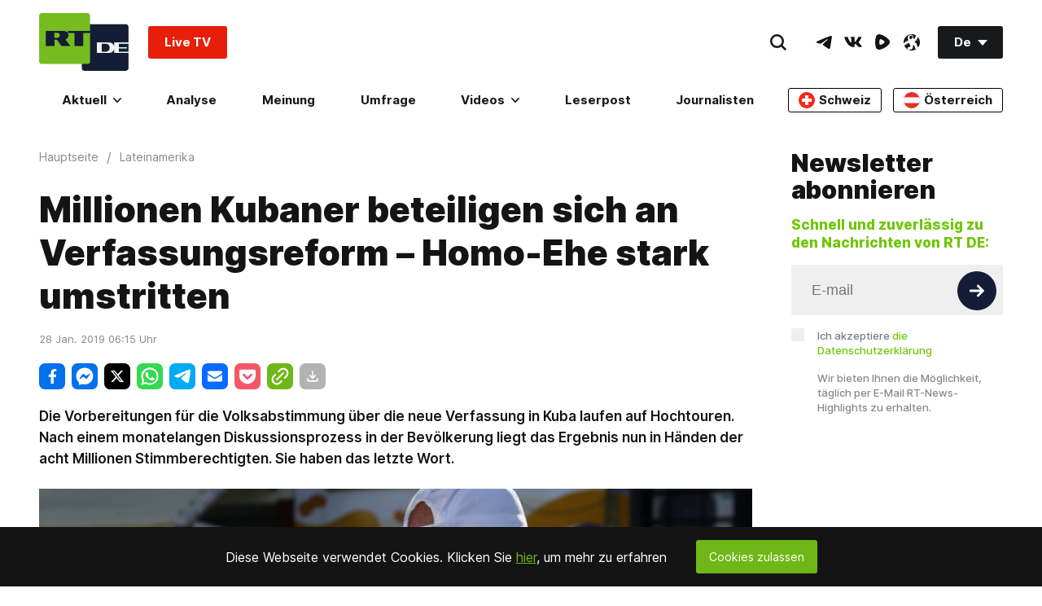

--- FILE ---
content_type: application/javascript; charset=UTF-8
request_url: https://rumble.com/cdn-cgi/challenge-platform/scripts/jsd/main.js
body_size: 8820
content:
window._cf_chl_opt={AKGCx8:'b'};~function(r6,hL,ht,hI,hJ,hi,hB,hf,hM,r1){r6=g,function(h,A,ri,r5,o,b){for(ri={h:589,A:604,o:651,b:462,Y:566,C:624,v:547,U:678,W:484,T:631},r5=g,o=h();!![];)try{if(b=parseInt(r5(ri.h))/1*(parseInt(r5(ri.A))/2)+parseInt(r5(ri.o))/3+parseInt(r5(ri.b))/4*(parseInt(r5(ri.Y))/5)+-parseInt(r5(ri.C))/6*(parseInt(r5(ri.v))/7)+-parseInt(r5(ri.U))/8+-parseInt(r5(ri.W))/9+parseInt(r5(ri.T))/10,b===A)break;else o.push(o.shift())}catch(Y){o.push(o.shift())}}(Q,746417),hL=this||self,ht=hL[r6(665)],hI=function(AH,AX,Ae,Az,Aq,An,AS,r7,A,o,b,Y){return AH={h:456,A:557,o:690,b:561,Y:685,C:520,v:597},AX={h:518,A:700,o:518,b:467,Y:551,C:518,v:475,U:459,W:642,T:662,k:446,F:510,E:491,P:518,S:585,s:497,N:512,n:518,x:572,z:499,j:636,e:527,X:592,H:538,d:590,L:657,I:688,J:453,i:622,l:627,G:622},Ae={h:450,A:538,o:476,b:473},Az={h:618,A:485,o:629,b:567,Y:473,C:622,v:586,U:498,W:562,T:625,k:586,F:498,E:562,P:498,S:562,s:615,N:546,n:606,x:677,z:483,j:446,e:495,X:514,H:510,d:633,L:674,I:614,J:487,i:591,l:488,G:519,O:574,B:616,f:532,K:524,M:469,Z:603,y:513,D:487,a:670,R:598,m:487,c:686,V:702,p0:692,p1:549,p2:613,p3:504,p4:695,p5:597,p6:642,p7:516,p8:483,p9:446,pp:583,pQ:564,pu:510,pg:483,ph:475,pr:518,pA:503,po:672,pb:446,pY:583,pC:518,pv:669,pU:498,pW:562,pT:615,pk:483,pF:615,pE:451,pP:545,pw:512,pS:600,ps:561,pN:683,pn:503,pq:590,px:615,pz:510,pj:553,pe:554,pX:648,pH:680,pd:475,pL:468,pt:475,pI:446,pJ:527,pi:446,pl:500,pG:657},Aq={h:625},An={h:698,A:664,o:571,b:456,Y:654,C:700},AS={h:580},r7=r6,A={'OFlwd':function(C,U){return U===C},'miNeh':function(C,U,W){return C(U,W)},'qdOKC':function(C,U){return C*U},'GyFQM':function(C){return C()},'PXxSE':r7(AH.h),'qnmvU':function(C,U){return C+U},'Anvuu':r7(AH.A),'yvvZL':r7(AH.o),'XXiNF':function(C,U){return C<U},'ghnAh':function(C,U){return U==C},'hlGrh':function(C,U){return C-U},'eokkb':function(C,U){return C>U},'jwCJZ':function(C,U){return C<<U},'gQxvY':function(C,U){return C&U},'zdNEd':function(C,U){return C<U},'egluV':function(C,U){return U==C},'KGAKx':function(C,U){return C(U)},'fYZml':function(C,U){return C|U},'Lwzro':function(C,U){return U==C},'zDnLg':function(C,U){return U|C},'nDwNn':function(C,U){return U&C},'RaaGe':function(C,U){return C!==U},'zMjPZ':function(C,U){return C>U},'rNQdo':function(C,U){return C<<U},'xTPwJ':function(C,U){return C-U},'qUUtb':function(C,U){return C===U},'pJeEg':r7(AH.b),'MfDHM':function(C,U){return C-U},'yvoKy':function(C,U){return C(U)},'rnHeS':function(C,U){return C-U},'yrzvv':function(C,U){return C(U)},'ATBYE':function(C,U){return C|U},'CepHF':function(C,U){return C(U)},'SFuzn':function(C,U){return C(U)},'VsHPN':function(C,U){return C(U)},'NzxXs':r7(AH.Y),'LBJZP':function(C,U){return C!=U},'Ndiww':function(C,U){return C(U)},'pAIBa':function(C,U){return U*C},'tzcWy':function(C,U){return C(U)},'jCTXW':function(C,U){return U==C},'YwQBs':function(C,U){return C<U},'RRIay':function(C,U){return C(U)},'vtlEm':function(C,U){return C!=U},'ULlJn':function(C,U){return C&U},'PIMbA':function(C,U){return U==C},'wnvnQ':function(C,U){return C<U},'kzpze':function(C,U){return C==U},'LhvcW':function(C,U){return U===C},'TOnyp':function(C,U){return C+U}},o=String[r7(AH.C)],b={'h':function(C,As,r8,U,AN,T){if(As={h:584,A:622},r8=r7,U={'mAtNJ':r8(An.h),'Hidcf':function(W,r9){return r9=r8,A[r9(AS.h)](W)}},A[r8(An.A)](A[r8(An.o)],r8(An.b)))return null==C?'':b.g(C,6,function(W,rp){return rp=r8,U[rp(As.h)][rp(As.A)](W)});else{if(AN={h:531},T=U(),A[r8(An.A)](T,null))return;F=(W&&S(s),A[r8(An.Y)](E,function(rQ){rQ=r8,U[rQ(AN.h)](T)},A[r8(An.C)](T,1e3)))}},'g':function(C,U,W,rg,T,F,E,P,S,s,N,x,z,j,X,H,O,B,L,I,J,G,K,M,Z){if(rg=r7,T={'oDmci':function(i,G,ru){return ru=g,A[ru(Aq.h)](i,G)},'coiXo':rg(Az.h),'QYnvG':A[rg(Az.A)],'rJFvh':rg(Az.o),'eUSCz':A[rg(Az.b)]},C==null)return'';for(E={},P={},S='',s=2,N=3,x=2,z=[],j=0,X=0,H=0;H<C[rg(Az.Y)];H+=1)if(L=C[rg(Az.C)](H),Object[rg(Az.v)][rg(Az.U)][rg(Az.W)](E,L)||(E[L]=N++,P[L]=!0),I=A[rg(Az.T)](S,L),Object[rg(Az.k)][rg(Az.F)][rg(Az.E)](E,I))S=I;else{if(Object[rg(Az.v)][rg(Az.P)][rg(Az.S)](P,S)){if(256>S[rg(Az.s)](0)){if(rg(Az.N)===rg(Az.N)){for(F=0;A[rg(Az.n)](F,x);j<<=1,A[rg(Az.x)](X,A[rg(Az.z)](U,1))?(X=0,z[rg(Az.j)](W(j)),j=0):X++,F++);for(J=S[rg(Az.s)](0),F=0;A[rg(Az.e)](8,F);j=A[rg(Az.X)](j,1)|A[rg(Az.H)](J,1),A[rg(Az.x)](X,A[rg(Az.z)](U,1))?(X=0,z[rg(Az.j)](W(j)),j=0):X++,J>>=1,F++);}else G=H[rg(Az.d)],O=T[rg(Az.L)](rg(Az.I)+F[rg(Az.J)][rg(Az.i)]+T[rg(Az.l)],G.r)+rg(Az.G),B=new E[(rg(Az.O))](),B[rg(Az.B)](T[rg(Az.f)],O),B[rg(Az.K)]=2500,B[rg(Az.M)]=function(){},K={},K[rg(Az.Z)]=P[rg(Az.J)][rg(Az.Z)],K[rg(Az.y)]=S[rg(Az.D)][rg(Az.y)],K[rg(Az.a)]=s[rg(Az.D)][rg(Az.a)],K[rg(Az.R)]=N[rg(Az.m)][rg(Az.c)],K[rg(Az.V)]=s,M=K,Z={},Z[rg(Az.p0)]=z,Z[rg(Az.p1)]=M,Z[rg(Az.p2)]=T[rg(Az.p3)],B[rg(Az.p4)](x[rg(Az.p5)](Z))}else{for(J=1,F=0;A[rg(Az.p6)](F,x);j=J|j<<1.23,A[rg(Az.p7)](X,A[rg(Az.p8)](U,1))?(X=0,z[rg(Az.p9)](A[rg(Az.pp)](W,j)),j=0):X++,J=0,F++);for(J=S[rg(Az.s)](0),F=0;A[rg(Az.e)](16,F);j=A[rg(Az.pQ)](j<<1,A[rg(Az.pu)](J,1)),X==A[rg(Az.pg)](U,1)?(X=0,z[rg(Az.p9)](W(j)),j=0):X++,J>>=1,F++);}s--,A[rg(Az.ph)](0,s)&&(s=Math[rg(Az.pr)](2,x),x++),delete P[S]}else for(J=E[S],F=0;F<x;j=A[rg(Az.pA)](A[rg(Az.X)](j,1),A[rg(Az.po)](J,1)),U-1==X?(X=0,z[rg(Az.pb)](A[rg(Az.pY)](W,j)),j=0):X++,J>>=1,F++);S=(s--,0==s&&(s=Math[rg(Az.pC)](2,x),x++),E[I]=N++,String(L))}if(A[rg(Az.pv)]('',S)){if(Object[rg(Az.k)][rg(Az.pU)][rg(Az.pW)](P,S)){if(256>S[rg(Az.pT)](0)){for(F=0;F<x;j<<=1,A[rg(Az.ph)](X,A[rg(Az.pk)](U,1))?(X=0,z[rg(Az.j)](W(j)),j=0):X++,F++);for(J=S[rg(Az.pF)](0),F=0;A[rg(Az.pE)](8,F);j=A[rg(Az.pP)](j,1)|J&1,X==A[rg(Az.pw)](U,1)?(X=0,z[rg(Az.j)](W(j)),j=0):X++,J>>=1,F++);}else if(A[rg(Az.pS)](rg(Az.ps),A[rg(Az.pN)])){for(J=1,F=0;F<x;j=A[rg(Az.pn)](A[rg(Az.pP)](j,1),J),X==A[rg(Az.pq)](U,1)?(X=0,z[rg(Az.j)](W(j)),j=0):X++,J=0,F++);for(J=S[rg(Az.px)](0),F=0;A[rg(Az.e)](16,F);j=j<<1.03|A[rg(Az.pz)](J,1),X==U-1?(X=0,z[rg(Az.p9)](A[rg(Az.pj)](W,j)),j=0):X++,J>>=1,F++);}else return O=A[rg(Az.d)],!O?null:(B=O.i,typeof B!==T[rg(Az.pe)]||B<30)?null:B;s--,s==0&&(s=Math[rg(Az.pC)](2,x),x++),delete P[S]}else for(J=E[S],F=0;F<x;j=J&1|j<<1,X==A[rg(Az.pX)](U,1)?(X=0,z[rg(Az.pb)](A[rg(Az.pH)](W,j)),j=0):X++,J>>=1,F++);s--,A[rg(Az.pd)](0,s)&&x++}for(J=2,F=0;F<x;j=A[rg(Az.pL)](j<<1,J&1),A[rg(Az.pt)](X,A[rg(Az.pk)](U,1))?(X=0,z[rg(Az.pI)](A[rg(Az.pJ)](W,j)),j=0):X++,J>>=1,F++);for(;;)if(j<<=1,A[rg(Az.x)](X,U-1)){z[rg(Az.pi)](A[rg(Az.pl)](W,j));break}else X++;return z[rg(Az.pG)]('')},'j':function(C,Aj,rh){if(Aj={h:615},rh=r7,rh(Ae.h)!==rh(Ae.h))A[rh(Ae.A)](A,A[rh(Ae.o)]);else return C==null?'':''==C?null:b.i(C[rh(Ae.b)],32768,function(W,rr){return rr=rh,C[rr(Aj.h)](W)})},'i':function(C,U,W,rA,T,F,E,P,S,s,N,x,z,j,X,H,I,L){for(rA=r7,T=[],F=4,E=4,P=3,S=[],x=W(0),z=U,j=1,s=0;3>s;T[s]=s,s+=1);for(X=0,H=Math[rA(AX.h)](2,2),N=1;N!=H;L=x&z,z>>=1,0==z&&(z=U,x=W(j++)),X|=A[rA(AX.A)](0<L?1:0,N),N<<=1);switch(X){case 0:for(X=0,H=Math[rA(AX.o)](2,8),N=1;A[rA(AX.b)](N,H);L=z&x,z>>=1,z==0&&(z=U,x=A[rA(AX.Y)](W,j++)),X|=N*(0<L?1:0),N<<=1);I=o(X);break;case 1:for(X=0,H=Math[rA(AX.C)](2,16),N=1;N!=H;L=z&x,z>>=1,A[rA(AX.v)](0,z)&&(z=U,x=W(j++)),X|=A[rA(AX.U)](A[rA(AX.W)](0,L)?1:0,N),N<<=1);I=A[rA(AX.T)](o,X);break;case 2:return''}for(s=T[3]=I,S[rA(AX.k)](I);;){if(j>C)return'';for(X=0,H=Math[rA(AX.o)](2,P),N=1;A[rA(AX.b)](N,H);L=A[rA(AX.F)](x,z),z>>=1,A[rA(AX.E)](0,z)&&(z=U,x=W(j++)),X|=(A[rA(AX.W)](0,L)?1:0)*N,N<<=1);switch(I=X){case 0:for(X=0,H=Math[rA(AX.P)](2,8),N=1;N!=H;L=z&x,z>>=1,z==0&&(z=U,x=W(j++)),X|=(A[rA(AX.S)](0,L)?1:0)*N,N<<=1);T[E++]=A[rA(AX.s)](o,X),I=A[rA(AX.N)](E,1),F--;break;case 1:for(X=0,H=Math[rA(AX.n)](2,16),N=1;A[rA(AX.x)](N,H);L=A[rA(AX.z)](x,z),z>>=1,A[rA(AX.j)](0,z)&&(z=U,x=A[rA(AX.e)](W,j++)),X|=(A[rA(AX.X)](0,L)?1:0)*N,N<<=1);T[E++]=A[rA(AX.H)](o,X),I=A[rA(AX.d)](E,1),F--;break;case 2:return S[rA(AX.L)]('')}if(A[rA(AX.I)](0,F)&&(F=Math[rA(AX.P)](2,P),P++),T[I])I=T[I];else if(A[rA(AX.J)](I,E))I=s+s[rA(AX.i)](0);else return null;S[rA(AX.k)](I),T[E++]=A[rA(AX.l)](s,I[rA(AX.G)](0)),F--,s=I,0==F&&(F=Math[rA(AX.n)](2,P),P++)}}},Y={},Y[r7(AH.v)]=b.h,Y}(),hJ={},hJ[r6(609)]='o',hJ[r6(610)]='s',hJ[r6(667)]='u',hJ[r6(544)]='z',hJ[r6(690)]='n',hJ[r6(635)]='I',hJ[r6(447)]='b',hi=hJ,hL[r6(587)]=function(h,A,o,Y,o2,o1,o0,rv,C,W,T,F,E,P,S){if(o2={h:494,A:511,o:697,b:525,Y:593,C:541,v:525,U:458,W:539,T:681,k:539,F:529,E:481,P:473,S:644,s:578,N:522,n:522,x:607,z:565},o1={h:696,A:473,o:565,b:573,Y:565},o0={h:465,A:530,o:530,b:586,Y:498,C:562,v:446},rv=r6,C={'HWoLE':function(s,N){return s===N},'XPerX':function(s,N){return s+N},'DMDnx':function(s,N){return s===N},'OYJXH':function(s,N){return N===s},'htEsw':rv(o2.h),'KmPZJ':function(s,N){return s+N},'nofkC':function(s,N,x){return s(N,x)}},C[rv(o2.A)](null,A)||C[rv(o2.o)](void 0,A))return Y;for(W=hO(A),h[rv(o2.b)][rv(o2.Y)]&&(W=W[rv(o2.C)](h[rv(o2.v)][rv(o2.Y)](A))),W=h[rv(o2.U)][rv(o2.W)]&&h[rv(o2.T)]?h[rv(o2.U)][rv(o2.k)](new h[(rv(o2.T))](W)):function(s,rW,N){for(rW=rv,s[rW(o1.h)](),N=0;N<s[rW(o1.A)];s[N]===s[C[rW(o1.o)](N,1)]?s[rW(o1.b)](C[rW(o1.Y)](N,1),1):N+=1);return s}(W),T='nAsAaAb'.split('A'),T=T[rv(o2.F)][rv(o2.E)](T),F=0;F<W[rv(o2.P)];E=W[F],P=hG(h,A,E),T(P)?(S='s'===P&&!h[rv(o2.S)](A[E]),C[rv(o2.s)]===C[rv(o2.N)](o,E)?U(C[rv(o2.n)](o,E),P):S||U(o+E,A[E])):C[rv(o2.x)](U,C[rv(o2.z)](o,E),P),F++);return Y;function U(s,N,rU){rU=rv,C[rU(o0.h)](rU(o0.A),rU(o0.o))?(Object[rU(o0.b)][rU(o0.Y)][rU(o0.C)](Y,N)||(Y[N]=[]),Y[N][rU(o0.v)](s)):h(Y,C)}},hB=r6(492)[r6(543)](';'),hf=hB[r6(529)][r6(481)](hB),hL[r6(540)]=function(h,A,o8,rT,o,Y,C,v,U){for(o8={h:486,A:576,o:473,b:676,Y:536,C:443,v:550,U:446,W:493},rT=r6,o={'UbXEF':function(W,T){return W<T},'EruvY':function(W,T){return W===T},'FVcnR':function(W,T){return T===W},'LXqyu':function(W,T){return W(T)}},Y=Object[rT(o8.h)](A),C=0;o[rT(o8.A)](C,Y[rT(o8.o)]);C++)if(v=Y[C],o[rT(o8.b)]('f',v)&&(v='N'),h[v]){for(U=0;U<A[Y[C]][rT(o8.o)];o[rT(o8.Y)](-1,h[v][rT(o8.C)](A[Y[C]][U]))&&(o[rT(o8.v)](hf,A[Y[C]][U])||h[v][rT(o8.U)]('o.'+A[Y[C]][U])),U++);}else h[v]=A[Y[C]][rT(o8.W)](function(W){return'o.'+W})},hM=null,r1=r0(),r3();function hm(ok,rn,h){return ok={h:633,A:620},rn=r6,h=hL[rn(ok.h)],Math[rn(ok.A)](+atob(h.t))}function hR(h,oT,rN){return oT={h:501},rN=r6,Math[rN(oT.h)]()<h}function r4(b,Y,oB,rJ,C,v,U,W){if(oB={h:594,A:638,o:548,b:650,Y:575,C:523,v:613,U:594,W:505,T:455,k:542,F:693,E:455,P:623},rJ=r6,C={},C[rJ(oB.h)]=rJ(oB.A),C[rJ(oB.o)]=rJ(oB.b),v=C,!b[rJ(oB.Y)])return;Y===rJ(oB.C)?(U={},U[rJ(oB.v)]=v[rJ(oB.U)],U[rJ(oB.W)]=b.r,U[rJ(oB.T)]=rJ(oB.C),hL[rJ(oB.k)][rJ(oB.F)](U,'*')):(W={},W[rJ(oB.v)]=v[rJ(oB.U)],W[rJ(oB.W)]=b.r,W[rJ(oB.E)]=v[rJ(oB.o)],W[rJ(oB.P)]=Y,hL[rJ(oB.k)][rJ(oB.F)](W,'*'))}function hy(oA,rP,A,o,b,Y,C,v){for(oA={h:601,A:679,o:543,b:633,Y:690},rP=r6,A={},A[rP(oA.h)]=rP(oA.A),o=A,b=o[rP(oA.h)][rP(oA.o)]('|'),Y=0;!![];){switch(b[Y++]){case'0':C=v.i;continue;case'1':v=hL[rP(oA.b)];continue;case'2':if(typeof C!==rP(oA.Y)||C<30)return null;continue;case'3':return C;case'4':if(!v)return null;continue}break}}function hK(oQ,rk,o,b,Y,C,v,U,W,T){o=(oQ={h:595,A:630,o:595,b:647,Y:472,C:543,v:645,U:655,W:617,T:535,k:666,F:694,E:617,P:569,S:460,s:482,N:444,n:663,x:579,z:480,j:659},rk=r6,{'FeCho':rk(oQ.h),'xHgXS':rk(oQ.A),'fPFFV':function(k,F,E,P,S){return k(F,E,P,S)},'GcJCk':function(k,F,E,P,S){return k(F,E,P,S)}});try{if(rk(oQ.o)!==o[rk(oQ.b)])return![];else for(b=rk(oQ.Y)[rk(oQ.C)]('|'),Y=0;!![];){switch(b[Y++]){case'0':return C={},C.r=U,C.e=null,C;case'1':v=ht[rk(oQ.v)](rk(oQ.U));continue;case'2':ht[rk(oQ.W)][rk(oQ.T)](v);continue;case'3':U={};continue;case'4':v[rk(oQ.k)]=o[rk(oQ.F)];continue;case'5':ht[rk(oQ.E)][rk(oQ.P)](v);continue;case'6':U=o[rk(oQ.S)](pRIb1,W,v[rk(oQ.s)],'d.',U);continue;case'7':W=v[rk(oQ.N)];continue;case'8':U=o[rk(oQ.n)](pRIb1,W,W[rk(oQ.x)]||W[rk(oQ.z)],'n.',U);continue;case'9':U=pRIb1(W,W,'',U);continue;case'10':v[rk(oQ.j)]='-1';continue}break}}catch(F){return T={},T.r={},T.e=F,T}}function hO(h,Ay,rC,A){for(Ay={h:541,A:486,o:457},rC=r6,A=[];h!==null;A=A[rC(Ay.h)](Object[rC(Ay.A)](h)),h=Object[rC(Ay.o)](h));return A}function hD(oY,rw,h){return oY={h:555,A:639},rw=r6,h={'OUiNe':function(A,o){return A!==o},'QskYF':function(A){return A()}},h[rw(oY.h)](h[rw(oY.A)](hy),null)}function g(p,u,h,r){return p=p-443,h=Q(),r=h[p],r}function Q(of){return of='sHhRQ,removeChild,FVcnR,XEPDU,VsHPN,from,rxvNi8,concat,parent,split,symbol,rNQdo,fBqog,14aXsLcT,ciMDq,chctx,LXqyu,Ndiww,randomUUID,yvoKy,eUSCz,OUiNe,status,POST,PpZWx,TYlZ6,readyState,qwrtV,call,tglhY,fYZml,XPerX,320Grqdzo,yvvZL,ZvAfP,appendChild,wtgMB,PXxSE,vtlEm,splice,XMLHttpRequest,api,UbXEF,onerror,htEsw,clientInformation,GyFQM,JDKoI,lLISd,KGAKx,mAtNJ,YwQBs,prototype,pRIb1,cmlVL,5048WvFfEz,MfDHM,AKGCx8,wnvnQ,getOwnPropertyNames,XHYZZ,fUXTE,xuodC,eMVOeAoTPXI,pkLOA2,QkWak,qUUtb,UZbie,onreadystatechange,CnwA5,148PSMFrU,isArray,XXiNF,nofkC,pFmoQ,object,string,GLkgE,DOMContentLoaded,source,/cdn-cgi/challenge-platform/h/,charCodeAt,open,body,/b/ov1/0.05683100719623723:1769829665:PA6tjww0e8fk1ZAzA6rMn3shRLN1fw2gTlDSHxncQOQ/,4|1|0|2|3,floor,HsDxN,charAt,detail,4019028naiHBH,qnmvU,error on cf_chl_props,TOnyp,RNTYy,jsd,display: none,17486910mEuCtF,stringify,__CF$cv$params,XwgTq,bigint,PIMbA,bAKNm,cloudflare-invisible,QskYF,wmNpa,BlBbT,zdNEd,catch,isNaN,createElement,OmBEp,FeCho,rnHeS,CKEoU,error,1513671IKLwXE,cyPuf,kcAOq,miNeh,iframe,ejNnW,join,http-code:,tabIndex,hGpip,FFLfd,tzcWy,GcJCk,OFlwd,document,style,undefined,iMzgF,RaaGe,LRmiB4,LImvw,nDwNn,Function,oDmci,BakRP,EruvY,ghnAh,7174536TUsepB,1|4|0|2|3,yrzvv,Set,igmbO,pJeEg,WlqEW,xhr-error,aUjz8,TobVM,kzpze,toString,number,HiXzN,errorInfoObject,postMessage,xHgXS,send,sort,OYJXH,AgtfnpMGH9RPh1sv7X34SVTc2miKozUauI+Y5W8jJlxyLQrBOqE6eZkdw0$FCDbN-,uavnZ,qdOKC,KXohm,JBxy9,indexOf,contentWindow,TFLOv,push,boolean,yvBVd,BfYeQ,GasuK,zMjPZ,bmqde,LhvcW,/jsd/oneshot/d251aa49a8a3/0.05683100719623723:1769829665:PA6tjww0e8fk1ZAzA6rMn3shRLN1fw2gTlDSHxncQOQ/,event,aBHJS,getPrototypeOf,Array,pAIBa,fPFFV,sOmzO,71316KZOnmc,NUesN,tMNva,HWoLE,nJPNk,LBJZP,ATBYE,ontimeout,Bhjnz,function,1|4|10|5|7|3|9|8|6|2|0,length,jhVks,Lwzro,NzxXs,0|7|5|3|4|6|2|1,zLzdQ,log,navigator,bind,contentDocument,hlGrh,7064514GmvYyP,Anvuu,keys,_cf_chl_opt,coiXo,roOqu,AdeF3,jCTXW,_cf_chl_opt;JJgc4;PJAn2;kJOnV9;IWJi4;OHeaY1;DqMg0;FKmRv9;LpvFx1;cAdz2;PqBHf2;nFZCC5;ddwW5;pRIb1;rxvNi8;RrrrA2;erHi9,map,d.cookie,eokkb,location,RRIay,hasOwnProperty,ULlJn,SFuzn,random,lyBTC,zDnLg,rJFvh,sid,now,cVnwG,[native code],href,gQxvY,DMDnx,xTPwJ,SSTpq3,jwCJZ,KfNUm,egluV,addEventListener,pow,/invisible/jsd,fromCharCode,DxACs,KmPZJ,success,timeout,Object,onload,CepHF,loading,includes,csJNA,Hidcf,QYnvG,YpFFS'.split(','),Q=function(){return of},Q()}function r3(oO,oG,oi,rL,h,A,o,b,U,Y){if(oO={h:638,A:523,o:464,b:582,Y:633,C:502,v:599,U:560,W:528,T:517,k:660,F:660,E:613,P:641,S:505,s:455,N:542,n:693,x:612,z:534,j:649,e:445,X:661,H:602,d:602},oG={h:560,A:528,o:558,b:699,Y:615,C:602,v:533},oi={h:445},rL=r6,h={'TFLOv':function(C,v){return C(v)},'BlBbT':rL(oO.h),'FFLfd':rL(oO.A),'PpZWx':function(C,v){return C!==v},'YpFFS':function(C){return C()},'hGpip':rL(oO.o),'CKEoU':rL(oO.b)},A=hL[rL(oO.Y)],!A)return rL(oO.C)===rL(oO.v);if(!hc())return;(o=![],b=function(rt){if(rt=rL,!o){if(o=!![],!hc())return;h[rt(oi.h)](hZ,function(v){r4(A,v)})}},ht[rL(oO.U)]!==rL(oO.W))?b():hL[rL(oO.T)]?h[rL(oO.k)]!==h[rL(oO.F)]?(U={},U[rL(oO.E)]=h[rL(oO.P)],U[rL(oO.S)]=b.r,U[rL(oO.s)]=rL(oO.A),o[rL(oO.N)][rL(oO.n)](U,'*')):ht[rL(oO.T)](rL(oO.x),b):rL(oO.z)===h[rL(oO.j)]?h[rL(oO.e)](A,h[rL(oO.X)]):(Y=ht[rL(oO.H)]||function(){},ht[rL(oO.d)]=function(rI){if(rI=rL,Y(),ht[rI(oG.h)]!==rI(oG.A)){if(h[rI(oG.o)](rI(oG.b),rI(oG.b)))return o[rI(oG.Y)](b);else ht[rI(oG.C)]=Y,h[rI(oG.v)](b)}})}function r2(Y,C,od,oX,rH,v,U,W,T,k,F,E,P,S,s,N,n){if(od={h:461,A:477,o:489,b:621,Y:521,C:614,v:611,U:618,W:652,T:701,k:490,F:559,E:543,P:633,S:692,s:549,N:613,n:629,x:695,z:597,j:603,e:487,X:603,H:513,d:513,L:670,I:487,J:598,i:686,l:702,G:616,O:557,B:524,f:574,K:469,M:521,Z:487,y:591,D:611,a:519},oX={h:698,A:622},rH=r6,v={},v[rH(od.h)]=rH(od.A),v[rH(od.o)]=function(z,j){return z+j},v[rH(od.b)]=function(z,j){return z+j},v[rH(od.Y)]=rH(od.C),v[rH(od.v)]=rH(od.U),U=v,!hR(0))return rH(od.W)!==rH(od.T)?![]:S==null?'':Y.g(C,6,function(z,rd){return rd=rH,rd(oX.h)[rd(oX.A)](z)});T=(W={},W[rH(od.k)]=Y,W[rH(od.F)]=C,W);try{for(k=U[rH(od.h)][rH(od.E)]('|'),F=0;!![];){switch(k[F++]){case'0':E=hL[rH(od.P)];continue;case'1':P={},P[rH(od.S)]=T,P[rH(od.s)]=s,P[rH(od.N)]=rH(od.n),N[rH(od.x)](hI[rH(od.z)](P));continue;case'2':s=(S={},S[rH(od.j)]=hL[rH(od.e)][rH(od.X)],S[rH(od.H)]=hL[rH(od.e)][rH(od.d)],S[rH(od.L)]=hL[rH(od.I)][rH(od.L)],S[rH(od.J)]=hL[rH(od.e)][rH(od.i)],S[rH(od.l)]=r1,S);continue;case'3':N[rH(od.G)](rH(od.O),n);continue;case'4':N[rH(od.B)]=2500;continue;case'5':N=new hL[(rH(od.f))]();continue;case'6':N[rH(od.K)]=function(){};continue;case'7':n=U[rH(od.o)](U[rH(od.o)](U[rH(od.b)](U[rH(od.M)]+hL[rH(od.Z)][rH(od.y)],U[rH(od.D)]),E.r),rH(od.a));continue}break}}catch(z){}}function r0(oz,rX){return oz={h:552},rX=r6,crypto&&crypto[rX(oz.h)]?crypto[rX(oz.h)]():''}function hZ(h,or,oh,rE,A,o){or={h:626},oh={h:471,A:684,o:682},rE=r6,A={'WlqEW':function(b,Y){return b(Y)},'igmbO':function(b){return b()}},o=hK(),hV(o.r,function(b,rF){rF=g,typeof h===rF(oh.h)&&A[rF(oh.A)](h,b),A[rF(oh.o)](ha)}),o.e&&r2(rE(or.h),o.e)}function ha(oW,oU,rS,h,A){if(oW={h:646,A:691,o:470},oU={h:537,A:646},rS=r6,h={'XEPDU':rS(oW.h),'HiXzN':function(o){return o()},'Bhjnz':function(o,b){return o*b}},A=h[rS(oW.A)](hy),A===null)return;hM=(hM&&clearTimeout(hM),setTimeout(function(rs){if(rs=rS,h[rs(oU.h)]===rs(oU.A))hZ();else return},h[rS(oW.o)](A,1e3)))}function hV(h,A,ox,oq,on,os,rx,o,b,Y,C){ox={h:523,A:658,o:614,b:633,Y:479,C:487,v:574,U:616,W:557,T:668,k:634,F:591,E:454,P:575,S:524,s:469,N:526,n:577,x:466,z:496,j:509,e:496,X:575,H:695,d:597,L:632},oq={h:685},on={h:628,A:556,o:687,b:671,Y:653,C:653,v:448,U:560,W:528,T:602,k:656},os={h:524},rx=r6,o={'RNTYy':function(v,U){return v>=U},'TobVM':function(v,U){return v<U},'LImvw':rx(ox.h),'yvBVd':rx(ox.A),'iMzgF':function(v,U){return v+U},'XwgTq':rx(ox.o),'nJPNk':function(v){return v()}},b=hL[rx(ox.b)],console[rx(ox.Y)](hL[rx(ox.C)]),Y=new hL[(rx(ox.v))](),Y[rx(ox.U)](rx(ox.W),o[rx(ox.T)](o[rx(ox.k)]+hL[rx(ox.C)][rx(ox.F)],rx(ox.E))+b.r),b[rx(ox.P)]&&(Y[rx(ox.S)]=5e3,Y[rx(ox.s)]=function(rz){rz=rx,A(rz(os.h))}),Y[rx(ox.N)]=function(rj,v){rj=rx,v={'ejNnW':function(U){return U()}},o[rj(on.h)](Y[rj(on.A)],200)&&o[rj(on.o)](Y[rj(on.A)],300)?A(o[rj(on.b)]):rj(on.Y)===rj(on.C)?A(o[rj(on.v)]+Y[rj(on.A)]):(C(),v[rj(on.U)]!==rj(on.W)&&(k[rj(on.T)]=F,v[rj(on.k)](E)))},Y[rx(ox.n)]=function(re){re=rx,A(re(oq.h))},C={'t':o[rx(ox.x)](hm),'lhr':ht[rx(ox.z)]&&ht[rx(ox.z)][rx(ox.j)]?ht[rx(ox.e)][rx(ox.j)]:'','api':b[rx(ox.X)]?!![]:![],'c':o[rx(ox.x)](hD),'payload':h},Y[rx(ox.H)](hI[rx(ox.d)](JSON[rx(ox.L)](C)))}function hc(oF,rq,A,o,b,Y,C,v,U){for(oF={h:640,A:619,o:543,b:620,Y:506},rq=r6,A={},A[rq(oF.h)]=rq(oF.A),o=A,b=o[rq(oF.h)][rq(oF.o)]('|'),Y=0;!![];){switch(b[Y++]){case'0':C=Math[rq(oF.b)](Date[rq(oF.Y)]()/1e3);continue;case'1':v=hm();continue;case'2':if(C-v>U)return![];continue;case'3':return!![];case'4':U=3600;continue}break}}function hG(h,A,o,AZ,AM,rb,Y,C,S,U){Y=(AZ={h:471,A:609,o:675,b:478,Y:570,C:507,v:507,U:463,W:643,T:452,k:474,F:588,E:515,P:449,S:449,s:568,N:608,n:474,x:471,z:643,j:626,e:458,X:605,H:458,d:563,L:581},AM={h:463},rb=r6,{'NUesN':rb(AZ.h),'wtgMB':function(W,T){return T!==W},'bmqde':function(W,T){return T==W},'jhVks':function(W,T){return T==W},'cmlVL':rb(AZ.A),'KfNUm':function(W,T){return W===T},'BfYeQ':rb(AZ.o),'ZvAfP':function(W,T){return T!==W},'pFmoQ':rb(AZ.b),'tglhY':function(W,T){return W===T},'JDKoI':function(W,T,k){return W(T,k)}});try{C=A[o]}catch(W){if(Y[rb(AZ.Y)](rb(AZ.C),rb(AZ.v))){if(Y[rb(AZ.U)]==typeof o[rb(AZ.W)])return Y[rb(AZ.W)](function(){}),'p'}else return'i'}if(Y[rb(AZ.T)](null,C))return C===void 0?'u':'x';if(Y[rb(AZ.k)](Y[rb(AZ.F)],typeof C)){if(Y[rb(AZ.E)](Y[rb(AZ.P)],Y[rb(AZ.S)]))try{if(Y[rb(AZ.s)](Y[rb(AZ.N)],Y[rb(AZ.N)]))return;else if(Y[rb(AZ.n)](rb(AZ.x),typeof C[rb(AZ.W)]))return C[rb(AZ.z)](function(){}),'p'}catch(F){}else S=C(),U(S.r,function(n,rY){rY=rb,typeof E===Y[rY(AM.h)]&&s(n),S()}),S.e&&E(rb(AZ.j),S.e)}return h[rb(AZ.e)][rb(AZ.X)](C)?'a':C===h[rb(AZ.H)]?'D':!0===C?'T':Y[rb(AZ.d)](!1,C)?'F':(U=typeof C,rb(AZ.h)==U?Y[rb(AZ.L)](hl,h,C)?'N':'f':hi[U]||'?')}function hl(A,o,At,ro,Y,C){return At={h:596,A:637,o:596,b:673,Y:673,C:586,v:689,U:562,W:443,T:508},ro=r6,Y={},Y[ro(At.h)]=function(v,U){return v instanceof U},Y[ro(At.A)]=function(v,U){return v<U},C=Y,C[ro(At.o)](o,A[ro(At.b)])&&C[ro(At.A)](0,A[ro(At.Y)][ro(At.C)][ro(At.v)][ro(At.U)](o)[ro(At.W)](ro(At.T)))}}()